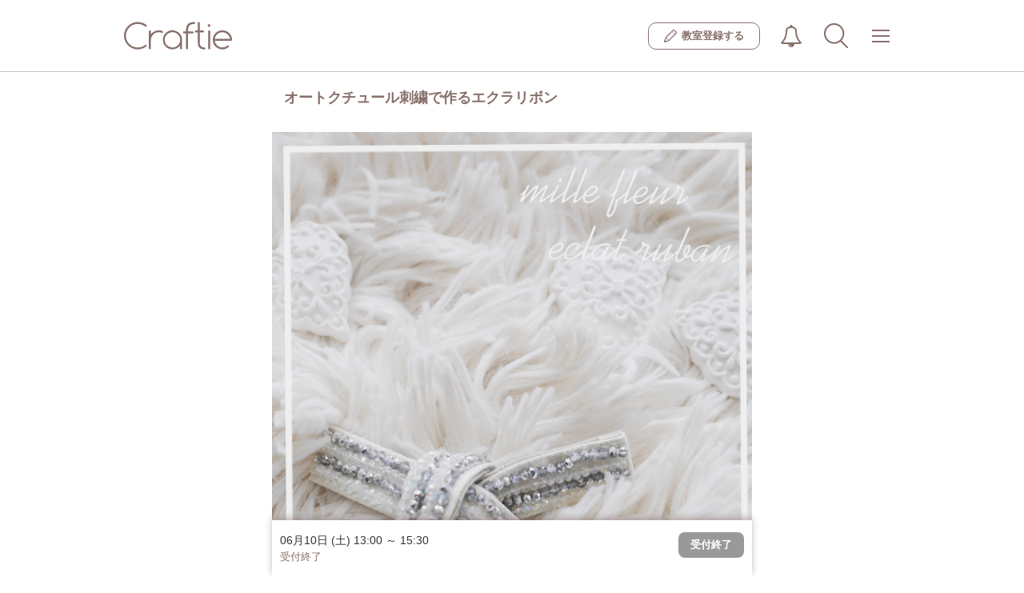

--- FILE ---
content_type: text/html; charset=UTF-8
request_url: https://craftie.jp/class/millefleur/215
body_size: 83739
content:
<!doctype html>
<html lang="ja">
	<head>
		<meta charset="utf-8">
		<meta name="viewport" content="width=device-width, initial-scale=1.0, maximum-scale=1.0, user-scalable=0">
							<title>
									神奈川の手芸のワークショップ：オートクチュール刺繍で作るエクラリボン | Craftie(クラフティ)
								</title>
						<meta property="og:title" content="神奈川の手芸のワークショップ：オートクチュール刺繍で作るエクラリボン | Craftie(クラフティ)">
<meta property="og:type" content="website">
<meta property="og:description" content="Craftie（クラフティ）はアート・クラフト・ものづくりに関連するワークショップ、レッスン、体験を検索し、予約できるサイトです。">
<meta property="og:image" content="https://craftie.jp/upload_images/lesson/210/9a2e3c9de3988183bf3bc904b8543c9f.JPG">
<meta property="og:site_name" content="Craftie（クラフティ）">
				<meta name="apple-mobile-web-app-capable" content="yes">
		<meta name="apple-mobile-web-app-status-bar-style" content="black-translucent">
		<link rel="apple-touch-icon" href="/assets/img/apple-touch-icon.png"/>
					<link rel="canonical" href="https://craftie.jp/class/millefleur/215">
									<link type="text/css" rel="stylesheet" href="https://craftie.jp/assets/css/font-awesome.css?1476672771" />

			<link type="text/css" rel="stylesheet" href="https://craftie.jp/assets/css/bootstrap-front.css?1573539461" />

			<link type="text/css" rel="stylesheet" href="https://craftie.jp/assets/css/app-front.css?1481617788" />

			<link type="text/css" rel="stylesheet" href="https://craftie.jp/assets/css/style-front.css?1585803233" />

			<link type="text/css" rel="stylesheet" href="https://craftie.jp/assets/css/flexslider.css?1578622562" />

			<link type="text/css" rel="stylesheet" href="https://craftie.jp/assets/css/pushy.css?1478480818" />

			<link type="text/css" rel="stylesheet" href="https://craftie.jp/assets/css/migration.css?1753854991" />


		<!--[if lt IE 9]> <script src="https://oss.maxcdn.com/html5shiv/3.7.2/html5shiv.min.js"></script> <script src="https://oss.maxcdn.com/respond/1.4.2/respond.min.js"></script> <![endif]-->

		<script src="https://ajax.googleapis.com/ajax/libs/jquery/2.2.4/jquery.min.js"></script>
			<script type="text/javascript" src="https://craftie.jp/assets/js/bootstrap.js?1476672771"></script>

			<script type="text/javascript" src="https://craftie.jp/assets/js/jquery-ui.min.js?1476672771"></script>

			<script type="text/javascript" src="https://craftie.jp/assets/js/common.js?1565229084"></script>

		
<script>
  dataLayer = [];
  dataLayer.push({ 'workshopID': '215' });
</script>
<script>
    (function(i,s,o,g,r,a,m){i['GoogleAnalyticsObject']=r;i[r]=i[r]||function(){
        (i[r].q=i[r].q||[]).push(arguments)},i[r].l=1*new Date();a=s.createElement(o),
            m=s.getElementsByTagName(o)[0];a.async=1;a.src=g;m.parentNode.insertBefore(a,m)
    })(window,document,'script','https://www.google-analytics.com/analytics.js','ga');

    ga('create', 'UA-86274829-1', 'auto');
    ga('send', 'pageview');

</script>
<!-- Google Tag Manager -->
<script>(function(w,d,s,l,i){w[l]=w[l]||[];w[l].push({'gtm.start':
new Date().getTime(),event:'gtm.js'});var f=d.getElementsByTagName(s)[0],
j=d.createElement(s),dl=l!='dataLayer'?'&l='+l:'';j.async=true;j.src=
'https://www.googletagmanager.com/gtm.js?id='+i+dl;f.parentNode.insertBefore(j,f);
})(window,document,'script','dataLayer','GTM-N4CL9ZV');</script>
<!-- End Google Tag Manager -->
<!-- Facebook Pixel Code -->
<script>
    !function(f,b,e,v,n,t,s){if(f.fbq)return;n=f.fbq=function(){n.callMethod?
            n.callMethod.apply(n,arguments):n.queue.push(arguments)};if(!f._fbq)f._fbq=n;
        n.push=n;n.loaded=!0;n.version='2.0';n.queue=[];t=b.createElement(e);t.async=!0;
        t.src=v;s=b.getElementsByTagName(e)[0];s.parentNode.insertBefore(t,s)}(window,
                    document,'script','https://connect.facebook.net/en_US/fbevents.js');
    fbq('init', '221597038246572'); // Insert your pixel ID here.
    fbq('track', 'PageView');
</script>
<noscript><img height="1" width="1" style="display:none"
               src="https://www.facebook.com/tr?id=221597038246572&ev=PageView&noscript=1"
            /></noscript>
<!-- DO NOT MODIFY -->
<!-- End Facebook Pixel Code -->

	</head>
	<body>
		<!-- Google Tag Manager (noscript) -->
		<noscript>
			<iframe src="https://www.googletagmanager.com/ns.html?id=GTM-N4CL9ZV" height="0" width="0" style="display:none;visibility:hidden"></iframe>
		</noscript>
		<!-- End Google Tag Manager (noscript) -->
		<div class="l_container" id="app">
			<div class="migration header-wraper">
				<header class="header">
  <div class="header__inner">
    
      <div class="header__logo">
      <a  href="/"  class="logo">
        <img src="/assets/img/common/logo.svg" width="" height="" alt="Craftie（クラフティ）">
      </a>
    </div>
  
    <div class="header__nav">
              <a href="/about/class?l-id=header" class="header__join">
          <i class="header__join__icon"><img src="/assets/img/common/icon-pencil.svg" alt=""></i>
          <span class="header__join__text">教室登録する</span></a>
            <div class="js-header__dropdown header__dropdown">
        <button class="js-dropdown__btn reset-style__button header__button-icon header__button-icon--notification">
                    <img src="/assets/img/common/icon-notification.svg" width="28" height="28" alt="">
        </button>
        <div class="js-dropdown__list dropdown__list dropdown__list__scroll">
          <div class="dropdown__list__scroll__outline">
            <ul class="dropdown__list__scroll__inner dropdown__list__scroll__inner--notification">
                              <li class="dropdown__list__scroll__li">
                  <span class="notification__text notification__text--no_one">お知らせはありません</span></li>
                          </ul>
          </div>
        </div>
      </div>
              <button class="reset-style__button header__button-icon header__button-icon--search" @click="openModal('allsearch')"><img src="/assets/img/common/icon-search.svg" width="30" height="30" alt=""></button>


  <all-search v-if="flag.allsearch" @close="closeModal('allsearch')" settingdata='{"area":null,"areaId":null,"category":null,"categoryId":null,"keyword":null,"date":null}'></all-search>
                  <div class="js-header__dropdown header__dropdown">
        <button class="js-dropdown__btn reset-style__button header__button-icon header__button-icon--global_nav">
          <span class="header__button-icon__outline">
            <span class="header__button-icon__bars"></span>
            <span class="header__button-icon__bars--middle"></span>
          </span>
        </button>
        <div class="js-dropdown__list dropdown__list dropdown__list__scroll  dropdown__list--bg">
          <div class="dropdown__list__scroll__outline">
            <ul class="dropdown__list__scroll__inner dropdown__list__scroll__inner--global_nav">
                              <li class="dropdown__list__scroll__li">
  <div class="dropdown__list__heading search_ws
    dropdown__list__heading--darkBrown">
    <i class="search_ws__icon">
      <svg xmlns="http://www.w3.org/2000/svg" viewbox="0 0 44.45 45.53">
        <defs></defs>
        <g>
          <g><circle class="svg-stroke" cx="18.75" cy="18.75" r="17.25"/><line class="svg-stroke" x1="30.4" y1="31.48" x2="42.95" y2="44.03"/></g>
        </g>
      </svg>
    </i>
    <span class="search_ws__text">ワークショップを探す
    </span>
  </div>
  <ul class="dropdown-sub">
    <li class="dropdown-sub__li">
      <button type="button" class="reset-style__button dropdown-sub__col" @click="openModal('place')">
        <i class="col-icon"><img src='/assets/img/icon-map-maker.svg' width="16" alt=""></i>
        <span class="col-text">場所から探す</span></button>
    </li>
    <li class="dropdown-sub__li">
      <button type="button" class="reset-style__button dropdown-sub__col" @click="openModal('subcategories')">
        <i class="col-icon"><img src='/assets/img/icon-category.svg' width="16" alt=""></i>
        <span class="col-text">カテゴリから探す</span></button>
    </li>
    <li class="dropdown-sub__li">
      <button type="button" class="reset-style__button dropdown-sub__col" @click="openModal('searchDate')">
        <i class="col-icon"><img src="/assets/img/icon-calendar.svg" width="16" alt=""></i>
        <span class="col-text">日程から探す</span></button>
    </li>
  </ul>
</li>
<li class="dropdown__list__scroll__li">
  <span class="dropdown__list__heading">マイルーム</span>
        <ul class="dropdown-sub">
      <li class="dropdown-sub__li">
        <a class="dropdown__list__link" href="/login?l-id=menu">ログイン</a>
      </li>
      <li class="dropdown-sub__li">
        <a class="dropdown__list__link" href="/regist?l-id=menu">新規会員登録</a>
      </li>
    </ul>
  </li>
  <li class="dropdown__list__scroll__li">
    <span class="dropdown__list__heading">教室登録</span>
    <ul class="dropdown-sub">
      <li class="dropdown-sub__li">
        <a class="dropdown__list__link" href="/about/class?l-id=menu">ワークショップ掲載について</a>
      </li>
    </ul>
  </li>
<li class="dropdown__list__scroll__li">
  <button type="button" class="js-header__dropdown__sub reset-style__button open-sub-menu-button dropdown__list__heading is-disable">
    <span class="open-sub-menu-button__text">Craftieについて
    </span>
    <i class="open-sub-menu-button__arrow"></i>
  </button>
  <ul class="dropdown-sub is-disabled">
    <li class="dropdown-sub__li">
      <a class="dropdown__list__link" href="/faq?l-id=menu">よくある質問</a>
    </li>
    <li class="dropdown-sub__li">
      <a class="dropdown__list__link" href="http://craftie.co.jp/contact?l-id=menu" target="_blank">お問い合わせ</a>
    </li>
    <li class="dropdown-sub__li">
      <a class="dropdown__list__link" href="/terms?l-id=menu">利用規約</a>
    </li>
    <li class="dropdown-sub__li">
      <a class="dropdown__list__link" href="/privacy?l-id=menu">プライバシーポリシー</a>
    </li>
    <li class="dropdown-sub__li">
      <a class="dropdown__list__link" href="/tokusho?l-id=menu">特定商取引法に基づく表記</a>
    </li>
    <li class="dropdown-sub__li">
      <a class="dropdown__list__link" href="http://craftie.co.jp/?l-id=menu" target="_blank">運営会社</a>
    </li>
  </ul>
</li>
                          </ul>
          </div>
        </div>
      </div>
    </div>
  </header>
  																					
																																																																																																																																																																																																								<sub-categories v-if="flag.subcategories" existcategorylist='[{"id":"1","name":"\u30ad\u30e3\u30f3\u30c9\u30eb\u30fb\u30a2\u30ed\u30de\u30fb\u77f3\u9e78"},{"id":"2","name":"\u30d5\u30e9\u30ef\u30fc"},{"id":"3","name":"\u30a2\u30af\u30bb\u30b5\u30ea\u30fc"},{"id":"4","name":"\u30dd\u30fc\u30bb\u30e9\u30fc\u30c4"},{"id":"5","name":"\u30af\u30ec\u30a4\u30a2\u30fc\u30c8"},{"id":"6","name":"\u30ab\u30ea\u30b0\u30e9\u30d5\u30a3\u30fc\u30fb\u66f8\u9053"},{"id":"7","name":"\u624b\u82b8"},{"id":"9","name":"\u30ec\u30b6\u30fc\u30af\u30e9\u30d5\u30c8"},{"id":"10","name":"\u30e9\u30c3\u30d4\u30f3\u30b0\u30fb\u30da\u30fc\u30d1\u30fc\u30af\u30e9\u30d5\u30c8"},{"id":"11","name":"\u30a2\u30fc\u30c8\u30fb\u7d75\u753b"},{"id":"12","name":"\u30ac\u30e9\u30b9"},{"id":"13","name":"\u9676\u82b8\u30fb\u6f06\u5668"},{"id":"14","name":"\u67d3\u8272\u30fb\u67d3\u7269"},{"id":"15","name":"\u7e54\u7269"},{"id":"16","name":"\u6728\u5de5\u30fbDIY\u30fb\u30a4\u30f3\u30c6\u30ea\u30a2"},{"id":"18","name":"\u96fb\u5b50\u5de5\u4f5c"},{"id":"19","name":"\u30ad\u30c3\u30ba\u30fb\u5b50\u4f9b\u5411\u3051"},{"id":"20","name":"\u30a2\u30a4\u30b7\u30f3\u30b0\u30af\u30c3\u30ad\u30fc\u30fb\u30d5\u30fc\u30c9"},{"id":"21","name":"\u30ab\u30eb\u30c8\u30ca\u30fc\u30b8\u30e5"},{"id":"22","name":"\u7de8\u307f\u7269"},{"id":"99","name":"\u305d\u306e\u4ed6"}]' @close="closeModal('subcategories')" subcategorieslist='{"1":[{"id":"1001","category_id":"1","name":"\u30a2\u30ed\u30de"},{"id":"1002","category_id":"1","name":"\u77f3\u9e78"},{"id":"1003","category_id":"1","name":"\u30ad\u30e3\u30f3\u30c9\u30eb"}],"15":[{"id":"1501","category_id":"15","name":"\u30a6\u30a3\u30fc\u30d3\u30f3\u30b0\u30bf\u30da\u30b9\u30c8\u30ea\u30fc"}],"2":[{"id":"2001","category_id":"2","name":"\u30d5\u30e9\u30ef\u30fc\u30a2\u30ec\u30f3\u30b8\u30e1\u30f3\u30c8"},{"id":"2002","category_id":"2","name":"\u30ea\u30fc\u30b9"},{"id":"2003","category_id":"2","name":"\u30b9\u30ef\u30c3\u30b0"},{"id":"2004","category_id":"2","name":"\u30cf\u30fc\u30d0\u30ea\u30a6\u30e0"}],"3":[{"id":"3001","category_id":"3","name":"\u30ec\u30b8\u30f3"},{"id":"3002","category_id":"3","name":"\u30b7\u30eb\u30d0\u30fc\u30a2\u30af\u30bb\u30b5\u30ea\u30fc"},{"id":"3003","category_id":"3","name":"\u30d3\u30fc\u30ba"}],"6":[{"id":"6001","category_id":"6","name":"\u30ab\u30ea\u30b0\u30e9\u30d5\u30a3\u30fc"},{"id":"6002","category_id":"6","name":"\u7b46\u6587\u5b57\u30a2\u30fc\u30c8"}],"7":[{"id":"7001","category_id":"7","name":"\u88c1\u7e2b"},{"id":"7002","category_id":"7","name":"\u523a\u7e4d"},{"id":"7003","category_id":"7","name":"\u7f8a\u6bdb\u30d5\u30a7\u30eb\u30c8"},{"id":"7004","category_id":"7","name":"\u3064\u307e\u307f\u7d30\u5de5"},{"id":"7005","category_id":"7","name":"\u6c34\u5f15"}],"20":[{"id":"20001","category_id":"20","name":"\u30a2\u30a4\u30b7\u30f3\u30b0\u30af\u30c3\u30ad\u30fc"}],"22":[{"id":"22001","category_id":"22","name":"\u30de\u30af\u30e9\u30e1"}]}'></sub-categories>
<place v-if="flag.place" @close="closeModal('place')" tokyoareas='[{"id":"1302","name":"\u5fa1\u8336\u30ce\u6c34\u30fb\u56db\u30c4\u8c37\u30fb\u795e\u697d\u5742\u30fb\u6e6f\u5cf6","prefecture_id":"13"},{"id":"1314","name":"\u4e09\u8ed2\u8336\u5c4b\u30fb\u4e8c\u5b50\u7389\u5ddd","prefecture_id":"13"},{"id":"1305","name":"\u304a\u53f0\u5834\u30fb\u6c50\u7559\u30fb\u65b0\u6a4b","prefecture_id":"13"},{"id":"1316","name":"\u5409\u7965\u5bfa\u30fb\u837b\u7aaa\u30fb\u4e09\u9df9\u30fb\u4e2d\u91ce\u30fb\u9ad8\u5186\u5bfa","prefecture_id":"13"},{"id":"1304","name":"\u9752\u5c71\u30fb\u8868\u53c2\u9053\u30fb\u539f\u5bbf","prefecture_id":"13"},{"id":"1317","name":"\u845b\u98fe\u30fb\u6c5f\u6238\u5ddd\u30fb\u6c5f\u6771","prefecture_id":"13"},{"id":"1312","name":"\u5927\u4e95\u753a\u30fb\u84b2\u7530\u30fb\u5927\u68ee","prefecture_id":"13"},{"id":"1310","name":"\u6e0b\u8c37\u30fb\u76ee\u9ed2\u30fb\u6075\u6bd4\u5bff\u30fb\u5e83\u5c3e","prefecture_id":"13"},{"id":"1315","name":"\u516b\u738b\u5b50\u30fb\u7acb\u5ddd\u30fb\u56fd\u7acb\u30fb\u5e9c\u4e2d\u30fb\u8abf\u5e03","prefecture_id":"13"},{"id":"1301","name":"\u9280\u5ea7\u30fb\u6709\u697d\u753a\u30fb\u4e38\u306e\u5185\u30fb\u65e5\u672c\u6a4b","prefecture_id":"13"},{"id":"1303","name":"\u516d\u672c\u6728\u30fb\u9ebb\u5e03\u30fb\u8d64\u5742","prefecture_id":"13"},{"id":"1306","name":"\u54c1\u5ddd\u30fb\u7530\u753a\u30fb\u4e94\u53cd\u7530","prefecture_id":"13"},{"id":"1311","name":"\u4ee3\u5b98\u5c71\u30fb\u4e2d\u76ee\u9ed2\u30fb\u81ea\u7531\u304c\u4e18\u30fb\u6b66\u8535\u5c0f\u6749\u30fb\u5b66\u5927","prefecture_id":"13"},{"id":"1309","name":"\u65b0\u5bbf\u30fb\u9ad8\u7530\u99ac\u5834\u30fb\u4ee3\u3005\u6728","prefecture_id":"13"},{"id":"1308","name":"\u6c60\u888b\u30fb\u76ee\u767d","prefecture_id":"13"},{"id":"1313","name":"\u4e0b\u5317\u6ca2\u30fb\u6210\u57ce\u5b66\u5712\u30fb\u65b0\u767e\u5408\u30f6\u4e18","prefecture_id":"13"},{"id":"1307","name":"\u4e0a\u91ce\u30fb\u6d45\u8349\u30fb\u4e21\u56fd","prefecture_id":"13"},{"id":"1399","name":"\u305d\u306e\u4ed6","prefecture_id":"13"}]' otherareas='[{"prefecture_id":"1","name":"\u5317\u6d77\u9053"},{"prefecture_id":"4","name":"\u5bae\u57ce\u770c"},{"prefecture_id":"8","name":"\u8328\u57ce\u770c"},{"prefecture_id":"9","name":"\u6803\u6728\u770c"},{"prefecture_id":"10","name":"\u7fa4\u99ac\u770c"},{"prefecture_id":"11","name":"\u57fc\u7389\u770c"},{"prefecture_id":"12","name":"\u5343\u8449\u770c"},{"prefecture_id":"14","name":"\u795e\u5948\u5ddd\u770c"},{"prefecture_id":"16","name":"\u5bcc\u5c71\u770c"},{"prefecture_id":"17","name":"\u77f3\u5ddd\u770c"},{"prefecture_id":"19","name":"\u5c71\u68a8\u770c"},{"prefecture_id":"20","name":"\u9577\u91ce\u770c"},{"prefecture_id":"21","name":"\u5c90\u961c\u770c"},{"prefecture_id":"22","name":"\u9759\u5ca1\u770c"},{"prefecture_id":"23","name":"\u611b\u77e5\u770c"},{"prefecture_id":"25","name":"\u6ecb\u8cc0\u770c"},{"prefecture_id":"26","name":"\u4eac\u90fd\u5e9c"},{"prefecture_id":"27","name":"\u5927\u962a\u5e9c"},{"prefecture_id":"28","name":"\u5175\u5eab\u770c"},{"prefecture_id":"29","name":"\u5948\u826f\u770c"},{"prefecture_id":"33","name":"\u5ca1\u5c71\u770c"},{"prefecture_id":"34","name":"\u5e83\u5cf6\u770c"},{"prefecture_id":"35","name":"\u5c71\u53e3\u770c"},{"prefecture_id":"36","name":"\u5fb3\u5cf6\u770c"},{"prefecture_id":"37","name":"\u9999\u5ddd\u770c"},{"prefecture_id":"38","name":"\u611b\u5a9b\u770c"},{"prefecture_id":"40","name":"\u798f\u5ca1\u770c"},{"prefecture_id":"42","name":"\u9577\u5d0e\u770c"},{"prefecture_id":"43","name":"\u718a\u672c\u770c"},{"prefecture_id":"44","name":"\u5927\u5206\u770c"},{"prefecture_id":"45","name":"\u5bae\u5d0e\u770c"},{"prefecture_id":"47","name":"\u6c96\u7e04\u770c"}]'></place>
<search-date v-if="flag.searchDate" @close="closeSearchdateModal('searchDate')"></search-date>
<place-one-area v-if="flag.placeOneArea" @close="closeModal('placeOneArea')" tokyoareas='[{"id":"1302","name":"\u5fa1\u8336\u30ce\u6c34\u30fb\u56db\u30c4\u8c37\u30fb\u795e\u697d\u5742\u30fb\u6e6f\u5cf6","prefecture_id":"13"},{"id":"1314","name":"\u4e09\u8ed2\u8336\u5c4b\u30fb\u4e8c\u5b50\u7389\u5ddd","prefecture_id":"13"},{"id":"1305","name":"\u304a\u53f0\u5834\u30fb\u6c50\u7559\u30fb\u65b0\u6a4b","prefecture_id":"13"},{"id":"1316","name":"\u5409\u7965\u5bfa\u30fb\u837b\u7aaa\u30fb\u4e09\u9df9\u30fb\u4e2d\u91ce\u30fb\u9ad8\u5186\u5bfa","prefecture_id":"13"},{"id":"1304","name":"\u9752\u5c71\u30fb\u8868\u53c2\u9053\u30fb\u539f\u5bbf","prefecture_id":"13"},{"id":"1317","name":"\u845b\u98fe\u30fb\u6c5f\u6238\u5ddd\u30fb\u6c5f\u6771","prefecture_id":"13"},{"id":"1312","name":"\u5927\u4e95\u753a\u30fb\u84b2\u7530\u30fb\u5927\u68ee","prefecture_id":"13"},{"id":"1310","name":"\u6e0b\u8c37\u30fb\u76ee\u9ed2\u30fb\u6075\u6bd4\u5bff\u30fb\u5e83\u5c3e","prefecture_id":"13"},{"id":"1315","name":"\u516b\u738b\u5b50\u30fb\u7acb\u5ddd\u30fb\u56fd\u7acb\u30fb\u5e9c\u4e2d\u30fb\u8abf\u5e03","prefecture_id":"13"},{"id":"1301","name":"\u9280\u5ea7\u30fb\u6709\u697d\u753a\u30fb\u4e38\u306e\u5185\u30fb\u65e5\u672c\u6a4b","prefecture_id":"13"},{"id":"1303","name":"\u516d\u672c\u6728\u30fb\u9ebb\u5e03\u30fb\u8d64\u5742","prefecture_id":"13"},{"id":"1306","name":"\u54c1\u5ddd\u30fb\u7530\u753a\u30fb\u4e94\u53cd\u7530","prefecture_id":"13"},{"id":"1311","name":"\u4ee3\u5b98\u5c71\u30fb\u4e2d\u76ee\u9ed2\u30fb\u81ea\u7531\u304c\u4e18\u30fb\u6b66\u8535\u5c0f\u6749\u30fb\u5b66\u5927","prefecture_id":"13"},{"id":"1309","name":"\u65b0\u5bbf\u30fb\u9ad8\u7530\u99ac\u5834\u30fb\u4ee3\u3005\u6728","prefecture_id":"13"},{"id":"1308","name":"\u6c60\u888b\u30fb\u76ee\u767d","prefecture_id":"13"},{"id":"1313","name":"\u4e0b\u5317\u6ca2\u30fb\u6210\u57ce\u5b66\u5712\u30fb\u65b0\u767e\u5408\u30f6\u4e18","prefecture_id":"13"},{"id":"1307","name":"\u4e0a\u91ce\u30fb\u6d45\u8349\u30fb\u4e21\u56fd","prefecture_id":"13"},{"id":"1399","name":"\u305d\u306e\u4ed6","prefecture_id":"13"}]'></place-one-area>
  <!-- /.header -->

			</div>

			<div class="page-outer">

				
				<div class="container container-inner">

						<link type="text/css" rel="stylesheet" href="https://craftie.jp/assets/css/clndr.css?1547082057" />

<div>
<div class="lesson-content">
                    <div class="clearfix"></div>
    <div class="workshop-header">
        <h1 class="page-heading">オートクチュール刺繍で作るエクラリボン</h1>
    </div>
    <div class="flexslider workshoop-slider">
        <ul class="slides">
                                                <li class="main workshoop-slider__item"><img src="/upload_images/lesson/210/9a2e3c9de3988183bf3bc904b8543c9f.JPG" alt="オートクチュール刺繍で作るエクラリボンの写真1枚目"
                                          class="img img-responsive full-width"/></li>
                                                                                                                                                    </ul>
    </div>

    <!--workshop-introduce-->
    <div class="workshop-introduce">
        <div class="workshop-introduce__item workshop-leading">
            <div class="readmore">
                ビーズ刺繍をつかって、エレガントな輝きのエクラリボン《ヘアアクセサリー》を作ります
            </div>
        </div>
        <div class="tags workshop-introduce__item workshop-tags">
                            <a href="/tag/25/ws/"                    class="btn btn__size-small btn__color-tags">かわいい</a>
                            <a href="/tag/26/ws/"                    class="btn btn__size-small btn__color-tags">ナチュラル</a>
                            <a href="/tag/28/ws/"                    class="btn btn__size-small btn__color-tags">綺麗</a>
                            <a href="/tag/30/ws/"                    class="btn btn__size-small btn__color-tags">シンプル</a>
                            <a href="/tag/19/ws/"                    class="btn btn__size-small btn__color-tags">日常使い</a>
                            <a href="/tag/22/ws/"                    class="btn btn__size-small btn__color-tags">プレゼント</a>
                            <a href="/tag/11/ws/"                    class="btn btn__size-small btn__color-tags">楽しい</a>
                            <a href="/tag/13/ws/"                    class="btn btn__size-small btn__color-tags">素敵</a>
                            <a href="/tag/15/ws/"                    class="btn btn__size-small btn__color-tags">充実感</a>
                            <a href="/tag/16/ws/"                    class="btn btn__size-small btn__color-tags">達成感</a>
                            <a href="/tag/17/ws/"                    class="btn btn__size-small btn__color-tags">癒し</a>
                            <a href="/tag/8/ws/"                    class="btn btn__size-small btn__color-tags">2時間</a>
                            <a href="/tag/67/ws/"                    class="btn btn__size-small btn__color-tags">ヨーロピアン</a>
                            <a href="/tag/24/ws/"                    class="btn btn__size-small btn__color-tags">お手頃</a>
                            <a href="/tag/54/ws/"                    class="btn btn__size-small btn__color-tags">ホワイト</a>
                            <a href="/tag/55/ws/"                    class="btn btn__size-small btn__color-tags">ゴールド</a>
                            <a href="/tag/70/ws/"                    class="btn btn__size-small btn__color-tags">駅近</a>
                            <a href="/tag/71/ws/"                    class="btn btn__size-small btn__color-tags">徒歩5分以内</a>
                            <a href="/tag/73/ws/"                    class="btn btn__size-small btn__color-tags">汚れない</a>
                            <a href="/tag/74/ws/"                    class="btn btn__size-small btn__color-tags">手ぶらOK</a>
                    </div>
    </div><!--// workshop-introduce-->

    <!-- workshop-schedule-->
    <div class="workshop-schedule lesson-detail">
                    <ul class="list-group workshop-schedule-list">
            <li class="list-group-item workshop-schedule__item">
                <div class="workshop-schedule__date">
                                                                        <span class="tag tag-default tag-pill pull-right state ended">受付終了</span>
                                                                <time class="date">
                        06/10(土)
                        13:00&nbsp;～&nbsp;15:30
                    </time>
                </div>
                <div class="workshop-schedule__place">
                                            <table width="100%">
                            <tr>
                                <td width="100%" class="gray">
                                    住所は予約確定後にお知らせします。<br/>
                                    横須賀線武蔵小杉駅から徒歩2分
                                    <br/>
                                    予約受付締切：
                                    2017年06月08日
                                    (木)
                                    12:00まで
                                                                    </td>
                            </tr>
                        </table>
                                    </div>
                                    <div class="workshop-schedule__btn">
                        <favorite lessonid="215" canbooking="" hasopenlesson="" favorite=""></favorite>
                    </div>
                
                <div class="workshop-other-schedule">
                                            <ul class="workshop-other-schedule__list schedule-outer noSchedule">
                                                                                                                                                                                                                                                                                                                                                                                                                                                                                                                                                            </ul>
                    

                </div>
                <div class="text-center workshop-other-schedule__link">
                    <a class="" data-toggle="modal"
                data-target="#mySchedule"><span class="fa fa-calendar fa-wide"></span>すべての日程を見る</a>
                </div>

            </li>
        </ul>
        </div><!-- //workshop-schedule-->


    <!--workshop-flow-->
    <div class="workshop-flow">
        <div class="workshop-flow__item">
            <h2 class="workshop-data__title">当日の流れ・雰囲気</h2>
                            <div class="workshop-data__detail">
                                                    <div class="process workshop-data__detail">1: <br />
＜こんな風に教えます＞<br />
タワーマンション内のサロンのような一室で、少人数制のグループで丁寧に教えます。<br />
レクチャーとワークを組み合わせた二部構成です。<br />
参加者の皆さんと対話する形式で、<br />
自由に楽しく学んで頂きます。<br />
<br />
レッスン後はゆっくり一休み♡<br />
お茶とお菓子でおくつろぎいただきます。<br />
<br />
ゆっくりとした音楽を聴きながら刺繍を楽しんでいただきます。<br />

                        </div>

                                </div>
                    </div>

                    <div class="workshop-flow__item">
                <h2 class="workshop-data__title">必要な持ち物</h2>

                <p class="workshop-data__detail">特にありませんが、糸を切る用の小さいはさみをお持ちでしたらお持ちください。<br />
</p>
            </div>
        
                                    <div class="workshop-flow__item">
                    <h2 class="workshop-data__title">料金に含まれるもの</h2>

                    <p class="workshop-data__detail">レッスン代金、材料費、ティーサービス</p>
                </div>
            
                    
                    <div class="workshop-flow__item">
                <h2 class="workshop-data__title">その他特記事項</h2>
                <p class="workshop-data__detail">エクラリボンの土台のお色はホワイト、ネイビー、グレーの3種類からお選びいただけます。<br />
エクラのお色はたくさんありますので、お好きなお色をお選びいただけます。<br />
</p>                            </div>
        
                    <div class="workshop-flow__item">
                <h2 class="workshop-data__title">予約の受付とキャンセルについて</h2>
                                    <p class="workshop-data__detail">予約受付期限: 2017-06-08 12:00まで</p>

                    <p class="workshop-data__detail">キャンセルポリシー: 2017-06-08 12:00以降、100%のキャンセル料がかかります</p>
                            </div>
        
                    <div class="workshop-flow__item">
                <h2 class="workshop-data__title">支払い方法</h2>
                <p class="workshop-data__detail">予約時にクレジットカードでお支払い
                    </p>
            </div>
            </div><!-- //workshop-flow-->


        <div class="workshop-info clearfix">
                    <a href="/class/millefleur" class="clearfix">
                <img src="/upload_images/classroom_logo/210/ff150c8e430b77dbee4cd1c81a323dd8.JPG"
                    alt="ビーズ刺繍教室 millefleur" class="workshop-info__thumb">
                <h3 class="workshop-info__title">ビーズ刺繍教室 millefleur</h3>
                <p class="workshop-info__text">オートクチュールビーズ刺繍の技法を使い、オリジナルのアクセサリーを作ります♡</p>
            </a>
            </div>

                <div class="workshop-info">

        <img src="/upload_images/lesson_teacher/210/9e0209be5660b86c4bf894dd5fc56e18.JPG"
                alt="渡辺ひろみの写真" class="workshop-info__thumb">
        <span class="small">このワークショップの先生</span>
        <h3 class="workshop-info__title">渡辺ひろみ</h3>
                    <p class="workshop-info__text">
                自宅のマンション一室で、オートクチュール刺繍、オートクチュールビーズ刺繍で刺繍アクセサリーを作るレッスンをしています。<br />
<br />
刺繍を身近に感じていただきたいので、<br />
１回か２回で作れる小さい作品を主に提案しています。<br />
<br />
刺繍を習いに行ってしまうくらい、フランスが大好きで、刺繍材料もフランスのものをたくさん使用しています。
            </p>
                </div>
    
    <div class="workshop-contact">
        <a href="/myroom/message/detail/75/215"
            class="btn btn__color-info btn__size-full btn__style-radius "><span class="fa fa-comments fa-wide"></span>教室に問い合わせをする</a>
    </div>
                

<!-- イベントバナー
<div class="detail">
    <h2 class="midashi">おすすめイベント</h2>
</div>
    <div style="padding: 10px;">
    <a href="?l-id=wsdetail" style="color: #999;">
        <img src="" alt="" style="width: 100%; border: 1px solid #ccc; margin-bottom: 5px;"> <p>ゴールデンウィーク開催☆ワークショップマルシェ@新宿NEWoMan</p>
    </a>
    </div>
 -->

</div><!-- lesson-content / -->



<div class="modal fade" tabindex="-1" role="dialog" id="mySchedule">
    <div class="modal-dialog" role="document">
        <div class="modal-content">
            <div class="modal-header">
                <button type="button" class="close" data-dismiss="modal" aria-label="Close"><span
                            aria-hidden="true">&times;</span></button>
                <h4 class="modal-title">ワークショップ開催日</h4>
            </div>
            <div class="modal-body" style="padding: 10px">
                <div class="cal1"></div>
            </div>
        </div>
        <!-- /.modal-content -->
    </div>
    <!-- /.modal-dialog -->
</div><!-- /.modal -->

<div class="modal fade" tabindex="-1" role="dialog" id="myScheduleDetail">
    <div class="modal-dialog" role="document">
        <div class="modal-content">
            <div class="modal-header">
                <button type="button" class="close" data-dismiss="modal" aria-label="Close"><span
                            aria-hidden="true">&times;</span></button>
                <h4 class="modal-title"></h4>
            </div>
            <div class="modal-body">
                <ul class="list-group">
                </ul>
            </div>
            <div class="modal-footer">
                <a class="btn btn-default text-left" data-dismiss="modal" aria-label="Close">もどる</a>
            </div>
        </div>
        <!-- /.modal-content -->
    </div>
    <!-- /.modal-dialog -->
</div><!-- /.modal -->

<div class="recommends">
    <section class="recommends__section recommends__section--bg">
        <div class="recommends__inner">
            <h2 class="recommends__title">この教室の他のワークショップ</h2>
        </div>
        <div class="recommends__inner--pc">
            <div class="recommends-slider js-slider">
                <div class="recommends-slider__item">
                    <a href="/class/millefleur/285?l-id=ws-rcmnd">
                        <img class="recommends-slider__square_img_box class-page" src="/upload_images/lesson/210/9e3d77af15ae201f038d032b6da8bc0f.JPG" alt="オートクチュール刺繍で作るフラワーモチーフアクセサリーの写真">
                        <p class="js-recommends__text--slice">オートクチュール刺繍で作るフラワーモチーフアクセサリー</p>
                    </a>
                </div>
            </div>
        </div>
    </section>
    <!-- /.recommends -->
    <section class="recommends__section recommends__section--bg">
        <div class="recommends__inner">
            <h2 class="recommends__title">同じカテゴリーのワークショップ</h2>
        </div>
        <div class="recommends__inner--pc">
            <div class="recommends-slider js-slider">
                <div class="recommends-slider__item">
                    <a href="/class/pontrestudio/4128?l-id=ws-rcmnd">
                        <img class="recommends-slider__square_img_box class-page" src="/upload_images/lesson/20116/1a69867faff0db62fb275c87095af4d3.jpg" alt="【店舗開催】タフティングでオリジナルラグを作ろうの写真">
                        <p class="js-recommends__text--slice">【店舗開催】タフティングでオリジナルラグを作ろう</p>
                    </a>
                </div>
                <div class="recommends-slider__item">
                    <a href="/class/flowergivedream/3103?l-id=ws-rcmnd">
                        <img class="recommends-slider__square_img_box class-page" src="/upload_images/lesson/39/59019143135899a39349437ff830ca0e.jpg" alt="あなただけのメガネケースオンラインも　デザインペーパーを選んでフラパージュ技法での写真">
                        <p class="js-recommends__text--slice">あなただけのメガネケースオンラインも　デザインペーパーを選んでフラパージュ技法で</p>
                    </a>
                </div>
                <div class="recommends-slider__item">
                    <a href="/class/koubouten/2088?l-id=ws-rcmnd">
                        <img class="recommends-slider__square_img_box class-page" src="/upload_images/lesson/3886/06112057f5cf303508c14fddc4331b99.png" alt="ニードルフェルトで「愛犬・愛猫をつくる」ワークショップ　【 お顔のブローチ 】の写真">
                        <p class="js-recommends__text--slice">ニードルフェルトで「愛犬・愛猫をつくる」ワークショップ　【 お顔のブローチ 】</p>
                    </a>
                </div>
                <div class="recommends-slider__item">
                    <a href="/class/felicecolore/3096?l-id=ws-rcmnd">
                        <img class="recommends-slider__square_img_box class-page" src="/upload_images/lesson/3730/0955957759a53d6cd636aecb14fd9c1d.jpg" alt="オンライン開催 ＊ブラックワーク刺繍を楽しむ会　ファーストステップの写真">
                        <p class="js-recommends__text--slice">オンライン開催 ＊ブラックワーク刺繍を楽しむ会　ファーストステップ</p>
                    </a>
                </div>
                <div class="recommends-slider__item">
                    <a href="/class/soiesoie/4657?l-id=ws-rcmnd">
                        <img class="recommends-slider__square_img_box class-page" src="/upload_images/lesson/21061/4e6588e479b68230454b26259d5bdd82.jpeg" alt="ビーズ刺繍で作るコラソンブローチの写真">
                        <p class="js-recommends__text--slice">ビーズ刺繍で作るコラソンブローチ</p>
                    </a>
                </div>
                <div class="recommends-slider__item">
                    <a href="/class/flagile/3992?l-id=ws-rcmnd">
                        <img class="recommends-slider__square_img_box class-page" src="/upload_images/lesson/17869/407bc87643d7b07d60a494f71f1fe65d.jpeg" alt="リボン・スパンコール・ビーズを使って、紙刺繍のクリスマスカードを作ろう！の写真">
                        <p class="js-recommends__text--slice">リボン・スパンコール・ビーズを使って、紙刺繍のクリスマスカードを作ろう！</p>
                    </a>
                </div>
                <div class="recommends-slider__item recommends-more">
                    <a href="/category/7/ws?l-id=ws-rcmnd">
                        <div class="recommends-more__square_box">
                            <p>もっと見る</p>
                        </div>
                    </a>
                </div>
            </div>
        </div>
    </section>
    <!-- /.recommends -->
    <section class="recommends__section recommends__section--bg">
        <div class="recommends__inner">
            <h2 class="recommends__title">同じエリアのワークショップ</h2>
        </div>
        <div class="recommends__inner--pc">
            <div class="recommends-slider js-slider">
                <div class="recommends-slider__item">
                    <a href="/class/koubouten/2088?l-id=ws-rcmnd">
                        <img class="recommends-slider__square_img_box class-page" src="/upload_images/lesson/3886/06112057f5cf303508c14fddc4331b99.png" alt="ニードルフェルトで「愛犬・愛猫をつくる」ワークショップ　【 お顔のブローチ 】の写真">
                        <p class="js-recommends__text--slice">ニードルフェルトで「愛犬・愛猫をつくる」ワークショップ　【 お顔のブローチ 】</p>
                    </a>
                </div>
                <div class="recommends-slider__item">
                    <a href="/class/feuille-verte/4272?l-id=ws-rcmnd">
                        <img class="recommends-slider__square_img_box class-page" src="/upload_images/lesson/19040/798c2bc0008a9ba2361fcf05c2ec2c85.png" alt="♡リボン刺しゅう体験レッスン♡ミニシザーケースの写真">
                        <p class="js-recommends__text--slice">♡リボン刺しゅう体験レッスン♡ミニシザーケース</p>
                    </a>
                </div>
                <div class="recommends-slider__item">
                    <a href="/class/hachinohachi8/5328?l-id=ws-rcmnd">
                        <img class="recommends-slider__square_img_box class-page" src="/upload_images/lesson/35304/0cb8a3fa99ec0b262f2f04918613880f.jpg" alt="はじめての刺繍教室の写真">
                        <p class="js-recommends__text--slice">はじめての刺繍教室</p>
                    </a>
                </div>
                <div class="recommends-slider__item">
                    <a href="/class/pontrestudio/4519?l-id=ws-rcmnd">
                        <img class="recommends-slider__square_img_box class-page" src="/upload_images/lesson/20116/852a7ce70a8339dc26049c82bf889e00.jpg" alt="★終了しました【横浜開催】タフティングでオリジナルサークルラグを作ろう！の写真">
                        <p class="js-recommends__text--slice">★終了しました【横浜開催】タフティングでオリジナルサークルラグを作ろう！</p>
                    </a>
                </div>
                <div class="recommends-slider__item">
                    <a href="/class/allish/4345?l-id=ws-rcmnd">
                        <img class="recommends-slider__square_img_box class-page" src="/upload_images/lesson/432/d20f8adf511a2ef7351f0da5924c6d21.jpeg" alt="縫わずに作れる「ドリンクホルダー」の写真">
                        <p class="js-recommends__text--slice">縫わずに作れる「ドリンクホルダー」</p>
                    </a>
                </div>
                <div class="recommends-slider__item">
                    <a href="/class/iridare/3420?l-id=ws-rcmnd">
                        <img class="recommends-slider__square_img_box class-page" src="/upload_images/lesson/504/fdc3b3f7b4215a90f52cdc6224474ce5.png" alt="【オンライン・初心者歓迎・キット付】60分で完成！ビーズ刺繍で立体的なお花の刺繍の写真">
                        <p class="js-recommends__text--slice">【オンライン・初心者歓迎・キット付】60分で完成！ビーズ刺繍で立体的なお花の刺繍</p>
                    </a>
                </div>
                <div class="recommends-slider__item recommends-more">
                    <a href="/area/14/ws?l-id=ws-rcmnd">
                        <div class="recommends-more__square_box">
                            <p>もっと見る</p>
                        </div>
                    </a>
                </div>
            </div>
        </div>
    </section>
    <!-- /.recommends -->
</div>

    <div class="workshop-Footer">
        <div class="workshop-Footer__item workshop-Footer__schedule">
            <span class="workshop-Footer__date">
                06月10日
                (土)
                13:00&nbsp;～&nbsp;15:30
            </span>
            <br>
                                                <span class="workshop-Footer__state">受付終了</span>
                                    </div>

        <div class="workshop-Footer__item workshop-Footer__button">
                            <a class="btn btn__color-disable btn__size-ms btn__style-radius">
                    <span class="font-bold">受付終了</span>
                </a>
                    </div>
    </div>
</div>
	<script type="text/javascript" src="https://craftie.jp/assets/js/square.js?1478480818"></script>

	<script type="text/javascript" src="https://craftie.jp/assets/js/readmore.js?1479974024"></script>

	<script type="text/javascript" src="https://craftie.jp/assets/js/jquery.flexslider.js?1477272100"></script>

	<script type="text/javascript" src="https://craftie.jp/assets/js/underscore.js?1486625368"></script>

	<script type="text/javascript" src="https://craftie.jp/assets/js/moment.js?1486625368"></script>

	<script type="text/javascript" src="https://craftie.jp/assets/js/clndr.js?1486625368"></script>

	<script type="text/javascript" src="https://craftie.jp/assets/js/slick.min.js?1487747072"></script>

<script type="text/javascript" charset="utf-8">
$(function () {
  $(window).load(function () {
    var target = $('.js-recommends__text--slice');
    target.each(function (i, v) {
      var text = $(v).text();
      var rewrite = text.substr(0, 23);
      var omission = text.length <= 23 ? '' : '...';
      $(v).text(rewrite + omission);
    })
  });
});
</script>
<script type="text/javascript" charset="utf-8">

    //カレンダーの日付けを
    var calendarData = {"2017-04-15":{"can_booking":false,"lists":[{"id":1111,"start_time":"13:00","end_time":"15:30","capacity":4,"fixed_count":0,"can_booking":false}]},"2017-04-22":{"can_booking":false,"lists":[{"id":1112,"start_time":"13:00","end_time":"15:30","capacity":4,"fixed_count":0,"can_booking":false}]},"2017-04-29":{"can_booking":false,"lists":[{"id":1113,"start_time":"13:00","end_time":"15:30","capacity":4,"fixed_count":0,"can_booking":false}]},"2017-05-06":{"can_booking":false,"lists":[{"id":1114,"start_time":"13:00","end_time":"15:30","capacity":4,"fixed_count":0,"can_booking":false}]},"2017-05-13":{"can_booking":false,"lists":[{"id":1115,"start_time":"13:00","end_time":"15:30","capacity":4,"fixed_count":0,"can_booking":false}]},"2017-05-20":{"can_booking":false,"lists":[{"id":1116,"start_time":"13:00","end_time":"15:30","capacity":4,"fixed_count":0,"can_booking":false}]},"2017-05-27":{"can_booking":false,"lists":[{"id":1117,"start_time":"13:00","end_time":"15:30","capacity":4,"fixed_count":0,"can_booking":false}]},"2017-06-03":{"can_booking":false,"lists":[{"id":1118,"start_time":"13:00","end_time":"15:30","capacity":4,"fixed_count":0,"can_booking":false}]},"2017-06-10":{"can_booking":false,"lists":[{"id":1119,"start_time":"13:00","end_time":"15:30","capacity":4,"fixed_count":0,"can_booking":false}]}};


    $(function () {
        if(calendarData.length == 0) {
            return;
        }
        moment.lang('ja');
        var calendars = {};
        //var thisMonth = moment().format('YYYY-MM');
        var thisMonth = '2018-02';
        var eventArray = [];
        var calenderFirstArray = [];//イベントがある最初の月を表示するための配列
        jQuery.each(calendarData, function (i, val) {
            var d = {
                can: val['can_booking'],
                date: i
            };
            if(d.can) {
              //ソートできるような形式ミリ秒単位に変換して配列にいれておく
              calenderFirstArray.push(Date.parse(i));
            }
            eventArray.push(d);
        });

        var startDate = moment().add("days", 1).format('YYYY-MM-DD');

        var sec = Date.parse(eventArray[0]['date']);
        var dt = new Date(sec);
        var endSec = dt.setMonth(dt.getMonth() + 3);
        var endDate = new Date(endSec);


        calendars.clndr1 = $('.cal1').clndr({
            events: eventArray,
            multiDayEvents: {
                startDate: 'start',
                endDate: 'end',
                singleDay: 'date'
            },
            clickEvents: {
                click: function (target) {
                    var dates = target.element.className.split(' ');
                    for (var i in dates) {
                        if (dates[i].indexOf('calendar-day-') != -1) {
                            var day = dates[i].replace(/calendar-day-/g, "");
                        }
                    }

                    var can_booking = calendarData[day]['can_booking'];
                    if (can_booking == true) {
                        openScheduleModal(day);
                    }
                },
                nextMonth: function () {
                    $('.last-month .noDate').remove();
                    $('.next-month .noDate').remove();
                },
                previousMonth: function () {
                    $('.last-month .noDate').remove();
                    $('.next-month .noDate').remove();
                }
            },
            showAdjacentMonths: false,
            adjacentDaysChangeMonth: false,
            weekOffset: 1,
            daysOfTheWeek: ['日', '月', '火', '水', '木', '金', '土'],
            doneRendering: function () {
                $('.clndr-previous-button').html('<span class="fa fa-angle-left"></span>');
                $('.clndr-next-button').html('<span class="fa fa-angle-right"></span>');
            }
        });

        if(calenderFirstArray.length > 0){
          calenderFirstArray.sort();//念のためソートしておく
          var viewFirstDate = new Date(calenderFirstArray[0]);//JavaScriptの普通の形式戻しておく
          calendars.clndr1.setYear(viewFirstDate.getFullYear());//カレンダーの表示をイベントのある最初の年に設定する
          calendars.clndr1.setMonth(viewFirstDate.getMonth());//カレンダーの表示をイベントのある最初の月に設定する
        }

        $('.last-month .noDate').remove();
        $('.next-month .noDate').remove();

    });

    $(window).load(function () {
        var sArea = $('.flexslider');


        $('.flexslider').flexslider({
            animation: "slide",
            controlNav: true,
            directionNav:false,
            animationLoop: false,
            slideshowSpeed: 4000
        });

        $("#myScheduleDetail").on("hidden.bs.modal", function () {
            $('#mySchedule').modal('show');
        });

        $('.readmore').readmore({
            collapsedHeight: 90,
            speed: 500,
            moreLink: '<a href="#" class="btn btn-block-def text-right">もっと読む<i class="fa fa-chevron-down"></i></a>',
            lessLink: '<a href="#" class="btn btn-block-def text-right">閉じる<i class="fa fa-chevron-up"></i></a>'

        });

        $('.tags').readmore({
            collapsedHeight: 70,
            speed: 500,
            moreLink: '<a href="#" class="btn btn-block-def text-right">タグをもっと見る<i class="fa fa-chevron-down"></i></a>',
            lessLink: '<a href="#" class="btn btn-block-def text-right">閉じる<i class="fa fa-chevron-up"></i></a>'
        });
    });
    $('tbody tr[data-href]').addClass('clickable').click(function () {
        window.location = $(this).attr('data-href');
    }).find('a').hover(function () {
        $(this).parents('tr').unbind('click');
    }, function () {
        $(this).parents('tr').click(function () {
            window.location = $(this).attr('data-href');
        });
    });

    function openScheduleModal(date) {
        var arr = calendarData[date]['lists'];
        var w = ["日", "月", "火", "水", "木", "金", "土"];
        var d = new Date(date);
        var week = w[d.getDay()];

        $('#myScheduleDetail .modal-title').text(date.replace(/-/g,'/') + '(' + week + ')');
        $('#myScheduleDetail .list-group').children().remove();

        jQuery.each(arr, function () {
            if (this.can_booking == true) {
                var status = '<span class="tag tag-default tag-pill pull-right">受付中(' + this.fixed_count + '/' + this.capacity + '人)</span>';
            } else {
                if (this.fixed_counts >= this.capacity) {
                    var status = '<span class="tag tag-default tag-pill pull-right">満員</span>';
                } else {
                    var status = '<span class="tag tag-default tag-pill pull-right">受付終了</span>';
                }
            }
            $('#myScheduleDetail .list-group').append(
                    '<a' + (this.id > 0 ? ' href="?schedule_id=' + this.id + '"' : '') + ' class="list-group-item">' + status +
                    '<b>' + this.start_time + '-' + this.end_time + '</b></a>');
        });

        $('#mySchedule').modal('hide');
        $("#myScheduleDetail").modal('show');
    }
</script>


											<div class="ws-breadcrumb">
																								<ol class="ws-breadcrumb__ol js-breadcrumbs-last-item-click-prohibited" itemscope="itemscope" itemtype="http://schema.org/BreadcrumbList">
																																	<li itemscope="itemscope" itemprop="itemListElement" itemtype="http://schema.org/ListItem">
													<a  href="/?l-id=ws-bc"  itemprop="item">
														<span itemprop="name">トップ</span>
													</a>
													<meta itemprop="position" content="1"/></li>
																																												<li itemscope="itemscope" itemprop="itemListElement" itemtype="http://schema.org/ListItem">
													<a  href="/area/14/ws/?l-id=ws-bc"  itemprop="item">
														<span itemprop="name">神奈川</span>
													</a>
													<meta itemprop="position" content="2"/></li>
																																												<li itemscope="itemscope" itemprop="itemListElement" itemtype="http://schema.org/ListItem">
													<a  href="/category/7/area/14/ws/?l-id=ws-bc"  itemprop="item">
														<span itemprop="name">手芸</span>
													</a>
													<meta itemprop="position" content="3"/></li>
																																												<li itemscope="itemscope" itemprop="itemListElement" itemtype="http://schema.org/ListItem">
													<a  href="/category/7002/area/14/ws/?l-id=ws-bc"  itemprop="item">
														<span itemprop="name">刺繍</span>
													</a>
													<meta itemprop="position" content="4"/></li>
																																												<li class="active" itemscope="itemscope" itemprop="itemListElement" itemtype="http://schema.org/ListItem">
													<a  href="/class/millefleur/215"  itemprop="item">
														<span itemprop="name"> オートクチュール刺繍で作るエクラリボン </span>
													</a>
													<meta itemprop="position" content="5"/></li>
																														</ol>
																	<ol class="ws-breadcrumb__ol js-breadcrumbs-last-item-click-prohibited" itemscope="itemscope" itemtype="http://schema.org/BreadcrumbList">
																																	<li itemscope="itemscope" itemprop="itemListElement" itemtype="http://schema.org/ListItem">
													<a  href="/?l-id=ws-bc"  itemprop="item">
														<span itemprop="name">トップ</span>
													</a>
													<meta itemprop="position" content="1"/></li>
																																												<li itemscope="itemscope" itemprop="itemListElement" itemtype="http://schema.org/ListItem">
													<a  href="/category/7/ws/?l-id=ws-bc"  itemprop="item">
														<span itemprop="name">手芸</span>
													</a>
													<meta itemprop="position" content="2"/></li>
																																												<li itemscope="itemscope" itemprop="itemListElement" itemtype="http://schema.org/ListItem">
													<a  href="/category/7002/ws/?l-id=ws-bc"  itemprop="item">
														<span itemprop="name">刺繍</span>
													</a>
													<meta itemprop="position" content="3"/></li>
																																												<li class="active" itemscope="itemscope" itemprop="itemListElement" itemtype="http://schema.org/ListItem">
													<a  href="/class/millefleur/215"  itemprop="item">
														<span itemprop="name"> オートクチュール刺繍で作るエクラリボン </span>
													</a>
													<meta itemprop="position" content="4"/></li>
																														</ol>
																	<ol class="ws-breadcrumb__ol js-breadcrumbs-last-item-click-prohibited" itemscope="itemscope" itemtype="http://schema.org/BreadcrumbList">
																																	<li itemscope="itemscope" itemprop="itemListElement" itemtype="http://schema.org/ListItem">
													<a  href="/"  itemprop="item">
														<span itemprop="name">トップ</span>
													</a>
													<meta itemprop="position" content="1"/></li>
																																												<li itemscope="itemscope" itemprop="itemListElement" itemtype="http://schema.org/ListItem">
													<a  href="/area/14/ws/?l-id=ws-bc"  itemprop="item">
														<span itemprop="name">神奈川</span>
													</a>
													<meta itemprop="position" content="2"/></li>
																																												<li class="active" itemscope="itemscope" itemprop="itemListElement" itemtype="http://schema.org/ListItem">
													<a  href="/class/millefleur/215"  itemprop="item">
														<span itemprop="name"> オートクチュール刺繍で作るエクラリボン </span>
													</a>
													<meta itemprop="position" content="3"/></li>
																														</ol>
																					</div>
					
				</div>
			</div>
			<div class="migration">
									<div class="search-box">

	<div
		class="search-box__inner">
		<!-- .search__category -->
		<div class="search-box__content search-box__content-category" id="category">
			<h2 class="search-box__title">カテゴリから探す</h2>
			<nav role="navigation" aria-label="カテゴリから探す">
				<ul class="search-category__list">
																<li class="search-category__item has-subcategory">
							<a href="/category/1/ws/" class="search-category__item-name">
								<img src="/assets/img/category/1.png" alt=""/>キャンドル・アロマ・石鹸
							</a>
															<ul class="search-subcategory__list">
																			<li class="search-subcategory__item">
											<a href="/category/1001/ws" class="search-subcategory__item-name">
												<span>アロマ</span>
											</a>
										</li>
																			<li class="search-subcategory__item">
											<a href="/category/1002/ws" class="search-subcategory__item-name">
												<span>石鹸</span>
											</a>
										</li>
																			<li class="search-subcategory__item">
											<a href="/category/1003/ws" class="search-subcategory__item-name">
												<span>キャンドル</span>
											</a>
										</li>
																	</ul>
													</li>
											<li class="search-category__item has-subcategory">
							<a href="/category/2/ws/" class="search-category__item-name">
								<img src="/assets/img/category/2.png" alt=""/>フラワー
							</a>
															<ul class="search-subcategory__list">
																			<li class="search-subcategory__item">
											<a href="/category/2001/ws" class="search-subcategory__item-name">
												<span>フラワーアレンジメント</span>
											</a>
										</li>
																			<li class="search-subcategory__item">
											<a href="/category/2002/ws" class="search-subcategory__item-name">
												<span>リース</span>
											</a>
										</li>
																			<li class="search-subcategory__item">
											<a href="/category/2003/ws" class="search-subcategory__item-name">
												<span>スワッグ</span>
											</a>
										</li>
																			<li class="search-subcategory__item">
											<a href="/category/2004/ws" class="search-subcategory__item-name">
												<span>ハーバリウム</span>
											</a>
										</li>
																	</ul>
													</li>
											<li class="search-category__item has-subcategory">
							<a href="/category/3/ws/" class="search-category__item-name">
								<img src="/assets/img/category/3.png" alt=""/>アクセサリー
							</a>
															<ul class="search-subcategory__list">
																			<li class="search-subcategory__item">
											<a href="/category/3001/ws" class="search-subcategory__item-name">
												<span>レジン</span>
											</a>
										</li>
																			<li class="search-subcategory__item">
											<a href="/category/3002/ws" class="search-subcategory__item-name">
												<span>シルバーアクセサリー</span>
											</a>
										</li>
																			<li class="search-subcategory__item">
											<a href="/category/3003/ws" class="search-subcategory__item-name">
												<span>ビーズ</span>
											</a>
										</li>
																	</ul>
													</li>
											<li class="search-category__item ">
							<a href="/category/4/ws/" class="search-category__item-name">
								<img src="/assets/img/category/4.png" alt=""/>ポーセラーツ
							</a>
													</li>
											<li class="search-category__item ">
							<a href="/category/5/ws/" class="search-category__item-name">
								<img src="/assets/img/category/5.png" alt=""/>クレイアート
							</a>
													</li>
											<li class="search-category__item has-subcategory">
							<a href="/category/6/ws/" class="search-category__item-name">
								<img src="/assets/img/category/6.png" alt=""/>カリグラフィー・書道
							</a>
															<ul class="search-subcategory__list">
																			<li class="search-subcategory__item">
											<a href="/category/6001/ws" class="search-subcategory__item-name">
												<span>カリグラフィー</span>
											</a>
										</li>
																			<li class="search-subcategory__item">
											<a href="/category/6002/ws" class="search-subcategory__item-name">
												<span>筆文字アート</span>
											</a>
										</li>
																	</ul>
													</li>
											<li class="search-category__item has-subcategory">
							<a href="/category/7/ws/" class="search-category__item-name">
								<img src="/assets/img/category/7.png" alt=""/>手芸
							</a>
															<ul class="search-subcategory__list">
																			<li class="search-subcategory__item">
											<a href="/category/7001/ws" class="search-subcategory__item-name">
												<span>裁縫</span>
											</a>
										</li>
																			<li class="search-subcategory__item">
											<a href="/category/7002/ws" class="search-subcategory__item-name">
												<span>刺繍</span>
											</a>
										</li>
																			<li class="search-subcategory__item">
											<a href="/category/7003/ws" class="search-subcategory__item-name">
												<span>羊毛フェルト</span>
											</a>
										</li>
																			<li class="search-subcategory__item">
											<a href="/category/7004/ws" class="search-subcategory__item-name">
												<span>つまみ細工</span>
											</a>
										</li>
																			<li class="search-subcategory__item">
											<a href="/category/7005/ws" class="search-subcategory__item-name">
												<span>水引</span>
											</a>
										</li>
																	</ul>
													</li>
											<li class="search-category__item ">
							<a href="/category/9/ws/" class="search-category__item-name">
								<img src="/assets/img/category/9.png" alt=""/>レザークラフト
							</a>
													</li>
											<li class="search-category__item ">
							<a href="/category/10/ws/" class="search-category__item-name">
								<img src="/assets/img/category/10.png" alt=""/>ラッピング・ペーパークラフト
							</a>
													</li>
											<li class="search-category__item ">
							<a href="/category/11/ws/" class="search-category__item-name">
								<img src="/assets/img/category/11.png" alt=""/>アート・絵画
							</a>
													</li>
											<li class="search-category__item ">
							<a href="/category/12/ws/" class="search-category__item-name">
								<img src="/assets/img/category/12.png" alt=""/>ガラス
							</a>
													</li>
											<li class="search-category__item ">
							<a href="/category/13/ws/" class="search-category__item-name">
								<img src="/assets/img/category/13.png" alt=""/>陶芸・漆器
							</a>
													</li>
											<li class="search-category__item ">
							<a href="/category/14/ws/" class="search-category__item-name">
								<img src="/assets/img/category/14.png" alt=""/>染色・染物
							</a>
													</li>
											<li class="search-category__item has-subcategory">
							<a href="/category/15/ws/" class="search-category__item-name">
								<img src="/assets/img/category/15.png" alt=""/>織物
							</a>
															<ul class="search-subcategory__list">
																			<li class="search-subcategory__item">
											<a href="/category/1501/ws" class="search-subcategory__item-name">
												<span>ウィービングタペストリー</span>
											</a>
										</li>
																	</ul>
													</li>
											<li class="search-category__item ">
							<a href="/category/16/ws/" class="search-category__item-name">
								<img src="/assets/img/category/16.png" alt=""/>木工・DIY・インテリア
							</a>
													</li>
											<li class="search-category__item ">
							<a href="/category/18/ws/" class="search-category__item-name">
								<img src="/assets/img/category/18.png" alt=""/>電子工作
							</a>
													</li>
											<li class="search-category__item ">
							<a href="/category/19/ws/" class="search-category__item-name">
								<img src="/assets/img/category/19.png" alt=""/>キッズ・子供向け
							</a>
													</li>
											<li class="search-category__item has-subcategory">
							<a href="/category/20/ws/" class="search-category__item-name">
								<img src="/assets/img/category/20.png" alt=""/>アイシングクッキー・フード
							</a>
															<ul class="search-subcategory__list">
																			<li class="search-subcategory__item">
											<a href="/category/20001/ws" class="search-subcategory__item-name">
												<span>アイシングクッキー</span>
											</a>
										</li>
																	</ul>
													</li>
											<li class="search-category__item ">
							<a href="/category/21/ws/" class="search-category__item-name">
								<img src="/assets/img/category/21.png" alt=""/>カルトナージュ
							</a>
													</li>
											<li class="search-category__item has-subcategory">
							<a href="/category/22/ws/" class="search-category__item-name">
								<img src="/assets/img/category/22.png" alt=""/>編み物
							</a>
															<ul class="search-subcategory__list">
																			<li class="search-subcategory__item">
											<a href="/category/22001/ws" class="search-subcategory__item-name">
												<span>マクラメ</span>
											</a>
										</li>
																	</ul>
													</li>
											<li class="search-category__item ">
							<a href="/category/99/ws/" class="search-category__item-name">
								<img src="/assets/img/category/99.png" alt=""/>その他
							</a>
													</li>
									</ul>
			</nav>
		</div>
		<!-- /.search__category -->

		<div class="search-box__content search-box__content-place" id="place">
			<h2 class="search-box__title place">場所から探す</h2>
			<nav role="navigation" aria-label="場所から探す" class="search-place-box-column__parent">
				<div class="search-place-box">
					<h3 class="search-place-box__region-name">北海道・東北</h3>
					<ul class="search-place-box__prefecture-list">
																					<li class="search-place-box__prefecture-item">
									<a href="/area/1/ws/" class="search-place-box__prefecture-name">
																					北海道
																			</a>
								</li>
																												<li class="search-place-box__prefecture-item">
									<a href="/area/4/ws/" class="search-place-box__prefecture-name">
																					宮城県
																			</a>
								</li>
																																																																																																																																																																																																																																																																																																																																																																																																																								</ul>
				</div>

				<div class="search-place-box">
					<h3 class="search-place-box__region-name">関東</h3>
					<ul class="search-place-box__prefecture-list">
						<li class="search-place-box__prefecture-item has-subarea search-place-box__prefecture-item--toggle is-active">
							<div class="">
								<a href="/area/13/ws/" class="search-place-box__prefecture-name">東京都</a>
								<span class="search-box__toggle-btn"></span>
							</div>
							<ul class="search-place-box__body search-subarea-box__area-list">
																	<li class="search-subarea-box__area-item">
										<a href="/area/1311/ws/" class="search-subarea-box__area-name">代官山・中目黒・自由が丘・武蔵小杉・学大</a>
									</li>
																	<li class="search-subarea-box__area-item">
										<a href="/area/1312/ws/" class="search-subarea-box__area-name">大井町・蒲田・大森</a>
									</li>
																	<li class="search-subarea-box__area-item">
										<a href="/area/1317/ws/" class="search-subarea-box__area-name">葛飾・江戸川・江東</a>
									</li>
																	<li class="search-subarea-box__area-item">
										<a href="/area/1313/ws/" class="search-subarea-box__area-name">下北沢・成城学園・新百合ヶ丘</a>
									</li>
																	<li class="search-subarea-box__area-item">
										<a href="/area/1315/ws/" class="search-subarea-box__area-name">八王子・立川・国立・府中・調布</a>
									</li>
																	<li class="search-subarea-box__area-item">
										<a href="/area/1309/ws/" class="search-subarea-box__area-name">新宿・高田馬場・代々木</a>
									</li>
																	<li class="search-subarea-box__area-item">
										<a href="/area/1302/ws/" class="search-subarea-box__area-name">御茶ノ水・四ツ谷・神楽坂・湯島</a>
									</li>
																	<li class="search-subarea-box__area-item">
										<a href="/area/1308/ws/" class="search-subarea-box__area-name">池袋・目白</a>
									</li>
																	<li class="search-subarea-box__area-item">
										<a href="/area/1307/ws/" class="search-subarea-box__area-name">上野・浅草・両国</a>
									</li>
																	<li class="search-subarea-box__area-item">
										<a href="/area/1310/ws/" class="search-subarea-box__area-name">渋谷・目黒・恵比寿・広尾</a>
									</li>
																	<li class="search-subarea-box__area-item">
										<a href="/area/1314/ws/" class="search-subarea-box__area-name">三軒茶屋・二子玉川</a>
									</li>
																	<li class="search-subarea-box__area-item">
										<a href="/area/1316/ws/" class="search-subarea-box__area-name">吉祥寺・荻窪・三鷹・中野・高円寺</a>
									</li>
																	<li class="search-subarea-box__area-item">
										<a href="/area/1306/ws/" class="search-subarea-box__area-name">品川・田町・五反田</a>
									</li>
																	<li class="search-subarea-box__area-item">
										<a href="/area/1303/ws/" class="search-subarea-box__area-name">六本木・麻布・赤坂</a>
									</li>
																	<li class="search-subarea-box__area-item">
										<a href="/area/1304/ws/" class="search-subarea-box__area-name">青山・表参道・原宿</a>
									</li>
																	<li class="search-subarea-box__area-item">
										<a href="/area/1301/ws/" class="search-subarea-box__area-name">銀座・有楽町・丸の内・日本橋</a>
									</li>
																	<li class="search-subarea-box__area-item">
										<a href="/area/1399/ws/" class="search-subarea-box__area-name">その他</a>
									</li>
																	<li class="search-subarea-box__area-item">
										<a href="/area/1305/ws/" class="search-subarea-box__area-name">お台場・汐留・新橋</a>
									</li>
															</ul>
						</li>
																																															<li class="search-place-box__prefecture-item">
									<a href="/area/8/ws/" class="search-place-box__prefecture-name">
																					茨城県
																			</a>
								</li>
																												<li class="search-place-box__prefecture-item">
									<a href="/area/9/ws/" class="search-place-box__prefecture-name">
																					栃木県
																			</a>
								</li>
																												<li class="search-place-box__prefecture-item">
									<a href="/area/10/ws/" class="search-place-box__prefecture-name">
																					群馬県
																			</a>
								</li>
																												<li class="search-place-box__prefecture-item">
									<a href="/area/11/ws/" class="search-place-box__prefecture-name">
																					埼玉県
																			</a>
								</li>
																												<li class="search-place-box__prefecture-item">
									<a href="/area/12/ws/" class="search-place-box__prefecture-name">
																					千葉県
																			</a>
								</li>
																												<li class="search-place-box__prefecture-item">
									<a href="/area/14/ws/" class="search-place-box__prefecture-name">
																					神奈川県
																			</a>
								</li>
																																																																																																																																																																																																																																																																																																																																										</ul>
				</div>


				<div class="search-place-box">
					<h3 class="search-place-box__region-name">中部</h3>
					<ul class="search-place-box__prefecture-list">
																																																																																																																													<li class="search-place-box__prefecture-item">
									<a href="/area/16/ws/" class="search-place-box__prefecture-name">
																					富山県
																			</a>
								</li>
																												<li class="search-place-box__prefecture-item">
									<a href="/area/17/ws/" class="search-place-box__prefecture-name">
																					石川県
																			</a>
								</li>
																												<li class="search-place-box__prefecture-item">
									<a href="/area/19/ws/" class="search-place-box__prefecture-name">
																					山梨県
																			</a>
								</li>
																												<li class="search-place-box__prefecture-item">
									<a href="/area/20/ws/" class="search-place-box__prefecture-name">
																					長野県
																			</a>
								</li>
																												<li class="search-place-box__prefecture-item">
									<a href="/area/21/ws/" class="search-place-box__prefecture-name">
																					岐阜県
																			</a>
								</li>
																												<li class="search-place-box__prefecture-item">
									<a href="/area/22/ws/" class="search-place-box__prefecture-name">
																					静岡県
																			</a>
								</li>
																												<li class="search-place-box__prefecture-item">
									<a href="/area/23/ws/" class="search-place-box__prefecture-name">
																					愛知県
																			</a>
								</li>
																																																																																																																																																																																																																																															</ul>
				</div>

				<div class="search-place-box">
					<h3 class="search-place-box__region-name">関西</h3>
					<ul class="search-place-box__prefecture-list">
																																																																																																																																																																																																																								<li class="search-place-box__prefecture-item">
									<a href="/area/25/ws/" class="search-place-box__prefecture-name">
																					滋賀県
																			</a>
								</li>
																												<li class="search-place-box__prefecture-item">
									<a href="/area/26/ws/" class="search-place-box__prefecture-name">
																					京都府
																			</a>
								</li>
																												<li class="search-place-box__prefecture-item">
									<a href="/area/27/ws/" class="search-place-box__prefecture-name">
																					大阪府
																			</a>
								</li>
																												<li class="search-place-box__prefecture-item">
									<a href="/area/28/ws/" class="search-place-box__prefecture-name">
																					兵庫県
																			</a>
								</li>
																												<li class="search-place-box__prefecture-item">
									<a href="/area/29/ws/" class="search-place-box__prefecture-name">
																					奈良県
																			</a>
								</li>
																																																																																																																																																																														</ul>
				</div>


				<div class="search-place-box">
					<h3 class="search-place-box__region-name">中国・四国</h3>
					<ul class="search-place-box__prefecture-list">
																																																																																																																																																																																																																																																																																									<li class="search-place-box__prefecture-item">
									<a href="/area/33/ws/" class="search-place-box__prefecture-name">
																					岡山県
																			</a>
								</li>
																												<li class="search-place-box__prefecture-item">
									<a href="/area/34/ws/" class="search-place-box__prefecture-name">
																					広島県
																			</a>
								</li>
																												<li class="search-place-box__prefecture-item">
									<a href="/area/35/ws/" class="search-place-box__prefecture-name">
																					山口県
																			</a>
								</li>
																												<li class="search-place-box__prefecture-item">
									<a href="/area/36/ws/" class="search-place-box__prefecture-name">
																					徳島県
																			</a>
								</li>
																												<li class="search-place-box__prefecture-item">
									<a href="/area/37/ws/" class="search-place-box__prefecture-name">
																					香川県
																			</a>
								</li>
																												<li class="search-place-box__prefecture-item">
									<a href="/area/38/ws/" class="search-place-box__prefecture-name">
																					愛媛県
																			</a>
								</li>
																																																																																																</ul>
				</div>


				<div class="search-place-box">
					<h3 class="search-place-box__region-name">九州・沖縄</h3>
					<ul class="search-place-box__prefecture-list">
																																																																																																																																																																																																																																																																																																																																																																							<li class="search-place-box__prefecture-item">
									<a href="/area/40/ws/" class="search-place-box__prefecture-name">
																					福岡県
																			</a>
								</li>
																												<li class="search-place-box__prefecture-item">
									<a href="/area/42/ws/" class="search-place-box__prefecture-name">
																					長崎県
																			</a>
								</li>
																												<li class="search-place-box__prefecture-item">
									<a href="/area/43/ws/" class="search-place-box__prefecture-name">
																					熊本県
																			</a>
								</li>
																												<li class="search-place-box__prefecture-item">
									<a href="/area/44/ws/" class="search-place-box__prefecture-name">
																					大分県
																			</a>
								</li>
																												<li class="search-place-box__prefecture-item">
									<a href="/area/45/ws/" class="search-place-box__prefecture-name">
																					宮崎県
																			</a>
								</li>
																												<li class="search-place-box__prefecture-item">
									<a href="/area/47/ws/" class="search-place-box__prefecture-name">
																					沖縄県
																			</a>
								</li>
																		</ul>
				</div>

			</nav>
		</div>
		<!-- /.search__place -->
	</div>
</div>
<!-- /.footer-search -->
								<div class="migration">
    <footer class="footer">
        <div class="footer__inner">
            <div class="footer__link">
                <ul class="footer__linklist">
                    <li><a href="/about/craftie" target="_blank">Craftieとは</a></li>
                    <li><a href="/search/">ワークショップを探す</a></li>
                    <li><a href="/faq">よくある質問</a></li>
                    <li><a href="http://craftie.co.jp/contact" target="_blank">お問い合わせ</a></li>
                    <li><a href="/about/class">ワークショップ掲載</a></li>
                </ul>
                <ul class="footer__linklist">
                    <li><a href="/terms">利用規約</a></li>
                    <li><a href="/privacy">プライバシーポリシー</a></li>
                    <li><a href="/tokusho">特定商取引法における表記</a></li>
                    <li><a href="http://craftie.co.jp/" target="_blank">会社概要</a></li>
                </ul>
            </div>
            <ul class="footer__sns">
                <li><a href="https://www.instagram.com/craftie.jp/" target="_blank" class="sns-instagram"></a></li>
                <li><a href="https://www.facebook.com/CraftieJapan/" target="_blank" class="sns-facebook"></a></li>
                <li><a href="https://line.me/R/ti/p/%40bri0392o" target="_blank" class="sns-line"></a></li>
                <li><a href="https://twitter.com/Craftie_JP" target="_blank" class="sns-twitter"></a></li>
            </ul>
        </div>
    </footer>
    <!-- /.footer -->

    <div class="copy">
        <small>Copyright &copy; 2016-2026 Craftie inc. All Rights Reserved</small>
    </div>
    <!-- /.copy -->
</div>
			</div>
		</div>

		<script>
			$(function () {
$(".menuBtn").on("click", function () {
$(".menuBtn span").toggleClass('fa-bars fa-close');
});
});
		</script>
		<script src="https://cdnjs.cloudflare.com/ajax/libs/vue/2.5.13/vue.min.js"></script>
			<script type="text/javascript" src="https://craftie.jp/assets/js/migration.js?1753854984"></script>

		<!-- Twitter universal website tag code -->
<script>
!function(e,t,n,s,u,a){e.twq||(s=e.twq=function(){s.exe?s.exe.apply(s,arguments):s.queue.push(arguments);
},s.version='1.1',s.queue=[],u=t.createElement(n),u.async=!0,u.src='//static.ads-twitter.com/uwt.js',
a=t.getElementsByTagName(n)[0],a.parentNode.insertBefore(u,a))}(window,document,'script');
// Insert Twitter Pixel ID and Standard Event data below
twq('init','o2k0u');
twq('track','PageView');
</script>
<!-- End Twitter universal website tag code -->
			    	</body>
</html>


--- FILE ---
content_type: text/html; charset=utf-8
request_url: https://www.google.com/recaptcha/api2/aframe
body_size: 184
content:
<!DOCTYPE HTML><html><head><meta http-equiv="content-type" content="text/html; charset=UTF-8"></head><body><script nonce="-ZbCTDz02DwtboJVQzloNA">/** Anti-fraud and anti-abuse applications only. See google.com/recaptcha */ try{var clients={'sodar':'https://pagead2.googlesyndication.com/pagead/sodar?'};window.addEventListener("message",function(a){try{if(a.source===window.parent){var b=JSON.parse(a.data);var c=clients[b['id']];if(c){var d=document.createElement('img');d.src=c+b['params']+'&rc='+(localStorage.getItem("rc::a")?sessionStorage.getItem("rc::b"):"");window.document.body.appendChild(d);sessionStorage.setItem("rc::e",parseInt(sessionStorage.getItem("rc::e")||0)+1);localStorage.setItem("rc::h",'1769056806531');}}}catch(b){}});window.parent.postMessage("_grecaptcha_ready", "*");}catch(b){}</script></body></html>

--- FILE ---
content_type: application/javascript
request_url: https://in.treasuredata.com/js/v3/global_id?callback=TreasureJSONPCallback1
body_size: 124
content:
typeof TreasureJSONPCallback1 === 'function' && TreasureJSONPCallback1({"global_id":"d6cca517-1130-4953-ad8f-b53314781d28"});